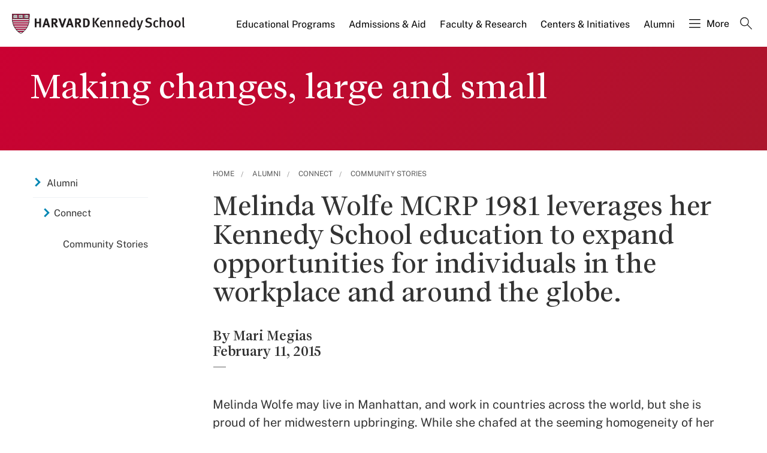

--- FILE ---
content_type: application/javascript;charset=iso-8859-1
request_url: https://fid.agkn.com/f?apiKey=2520642820
body_size: 127
content:
{ "TruAudienceID" : "E1:SHNwXOVNH8IlYN2E_lYLl7gDXQQqxsizxEq9eCUa5cOxVSe6MtUaaSBwR13L9unuBE_EJIF0-7n0xQVypjBBJ2I50GY-O-YF9GFuML94EIREjZH5j_dMk2FKWv0rMOmk", "L3" : "" }